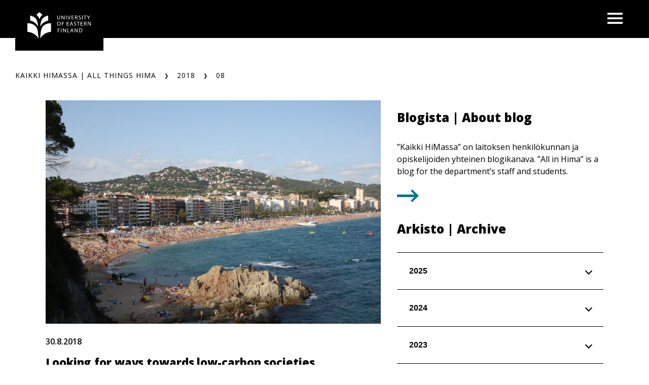

--- FILE ---
content_type: text/html; charset=UTF-8
request_url: https://blogs.uef.fi/kaikkihimassa/2018/08/
body_size: 13473
content:
<!DOCTYPE html>
<html lang="fi" class="no-js no-svg">
<head>
<meta charset="UTF-8">
<meta name="viewport" content="width=device-width, initial-scale=1">
<link rel="profile" href="http://gmpg.org/xfn/11">
<link rel="icon" href="https://blogs.uef.fi/kaikkihimassa/wp-content/themes/uef-default/favicon.ico" />
<script id="CookieConsent" src="https://policy.app.cookieinformation.com/uc.js" data-culture="FI" type="text/javascript"></script>
<meta name='robots' content='noindex, follow' />

	<!-- This site is optimized with the Yoast SEO plugin v26.7 - https://yoast.com/wordpress/plugins/seo/ -->
	<title>elokuu 2018 - Kaikki HiMassa | All things HiMa</title>
	<meta property="og:locale" content="fi_FI" />
	<meta property="og:type" content="website" />
	<meta property="og:title" content="elokuu 2018 - Kaikki HiMassa | All things HiMa" />
	<meta property="og:url" content="https://blogs.uef.fi/kaikkihimassa/2018/08/" />
	<meta property="og:site_name" content="Kaikki HiMassa | All things HiMa" />
	<meta name="twitter:card" content="summary_large_image" />
	<script type="application/ld+json" class="yoast-schema-graph">{"@context":"https://schema.org","@graph":[{"@type":"CollectionPage","@id":"https://blogs.uef.fi/kaikkihimassa/2018/08/","url":"https://blogs.uef.fi/kaikkihimassa/2018/08/","name":"elokuu 2018 - Kaikki HiMassa | All things HiMa","isPartOf":{"@id":"https://blogs.uef.fi/kaikkihimassa/#website"},"primaryImageOfPage":{"@id":"https://blogs.uef.fi/kaikkihimassa/2018/08/#primaryimage"},"image":{"@id":"https://blogs.uef.fi/kaikkihimassa/2018/08/#primaryimage"},"thumbnailUrl":"https://blogs.uef.fi/kaikkihimassa/wp-content/uploads/sites/71/2018/08/VilaDeMuls_opensource.jpg","breadcrumb":{"@id":"https://blogs.uef.fi/kaikkihimassa/2018/08/#breadcrumb"},"inLanguage":"fi"},{"@type":"ImageObject","inLanguage":"fi","@id":"https://blogs.uef.fi/kaikkihimassa/2018/08/#primaryimage","url":"https://blogs.uef.fi/kaikkihimassa/wp-content/uploads/sites/71/2018/08/VilaDeMuls_opensource.jpg","contentUrl":"https://blogs.uef.fi/kaikkihimassa/wp-content/uploads/sites/71/2018/08/VilaDeMuls_opensource.jpg","width":1920,"height":1280,"caption":"Lloret de Mar - one of the study sites during the pilot course held in Catalonia in 2017. https://pixabay.com/en/spain-costa-brava-lloret-de-mar-2464619/"},{"@type":"BreadcrumbList","@id":"https://blogs.uef.fi/kaikkihimassa/2018/08/#breadcrumb","itemListElement":[{"@type":"ListItem","position":1,"name":"Home","item":"https://blogs.uef.fi/kaikkihimassa/"},{"@type":"ListItem","position":2,"name":"Archives for elokuu 2018"}]},{"@type":"WebSite","@id":"https://blogs.uef.fi/kaikkihimassa/#website","url":"https://blogs.uef.fi/kaikkihimassa/","name":"Kaikki HiMassa | All things HiMa","description":"","potentialAction":[{"@type":"SearchAction","target":{"@type":"EntryPoint","urlTemplate":"https://blogs.uef.fi/kaikkihimassa/?s={search_term_string}"},"query-input":{"@type":"PropertyValueSpecification","valueRequired":true,"valueName":"search_term_string"}}],"inLanguage":"fi"}]}</script>
	<!-- / Yoast SEO plugin. -->


<link rel='dns-prefetch' href='//static.addtoany.com' />
<style id='wp-img-auto-sizes-contain-inline-css' type='text/css'>
img:is([sizes=auto i],[sizes^="auto," i]){contain-intrinsic-size:3000px 1500px}
/*# sourceURL=wp-img-auto-sizes-contain-inline-css */
</style>
<style id='wp-emoji-styles-inline-css' type='text/css'>

	img.wp-smiley, img.emoji {
		display: inline !important;
		border: none !important;
		box-shadow: none !important;
		height: 1em !important;
		width: 1em !important;
		margin: 0 0.07em !important;
		vertical-align: -0.1em !important;
		background: none !important;
		padding: 0 !important;
	}
/*# sourceURL=wp-emoji-styles-inline-css */
</style>
<style id='wp-block-library-inline-css' type='text/css'>
:root{--wp-block-synced-color:#7a00df;--wp-block-synced-color--rgb:122,0,223;--wp-bound-block-color:var(--wp-block-synced-color);--wp-editor-canvas-background:#ddd;--wp-admin-theme-color:#007cba;--wp-admin-theme-color--rgb:0,124,186;--wp-admin-theme-color-darker-10:#006ba1;--wp-admin-theme-color-darker-10--rgb:0,107,160.5;--wp-admin-theme-color-darker-20:#005a87;--wp-admin-theme-color-darker-20--rgb:0,90,135;--wp-admin-border-width-focus:2px}@media (min-resolution:192dpi){:root{--wp-admin-border-width-focus:1.5px}}.wp-element-button{cursor:pointer}:root .has-very-light-gray-background-color{background-color:#eee}:root .has-very-dark-gray-background-color{background-color:#313131}:root .has-very-light-gray-color{color:#eee}:root .has-very-dark-gray-color{color:#313131}:root .has-vivid-green-cyan-to-vivid-cyan-blue-gradient-background{background:linear-gradient(135deg,#00d084,#0693e3)}:root .has-purple-crush-gradient-background{background:linear-gradient(135deg,#34e2e4,#4721fb 50%,#ab1dfe)}:root .has-hazy-dawn-gradient-background{background:linear-gradient(135deg,#faaca8,#dad0ec)}:root .has-subdued-olive-gradient-background{background:linear-gradient(135deg,#fafae1,#67a671)}:root .has-atomic-cream-gradient-background{background:linear-gradient(135deg,#fdd79a,#004a59)}:root .has-nightshade-gradient-background{background:linear-gradient(135deg,#330968,#31cdcf)}:root .has-midnight-gradient-background{background:linear-gradient(135deg,#020381,#2874fc)}:root{--wp--preset--font-size--normal:16px;--wp--preset--font-size--huge:42px}.has-regular-font-size{font-size:1em}.has-larger-font-size{font-size:2.625em}.has-normal-font-size{font-size:var(--wp--preset--font-size--normal)}.has-huge-font-size{font-size:var(--wp--preset--font-size--huge)}.has-text-align-center{text-align:center}.has-text-align-left{text-align:left}.has-text-align-right{text-align:right}.has-fit-text{white-space:nowrap!important}#end-resizable-editor-section{display:none}.aligncenter{clear:both}.items-justified-left{justify-content:flex-start}.items-justified-center{justify-content:center}.items-justified-right{justify-content:flex-end}.items-justified-space-between{justify-content:space-between}.screen-reader-text{border:0;clip-path:inset(50%);height:1px;margin:-1px;overflow:hidden;padding:0;position:absolute;width:1px;word-wrap:normal!important}.screen-reader-text:focus{background-color:#ddd;clip-path:none;color:#444;display:block;font-size:1em;height:auto;left:5px;line-height:normal;padding:15px 23px 14px;text-decoration:none;top:5px;width:auto;z-index:100000}html :where(.has-border-color){border-style:solid}html :where([style*=border-top-color]){border-top-style:solid}html :where([style*=border-right-color]){border-right-style:solid}html :where([style*=border-bottom-color]){border-bottom-style:solid}html :where([style*=border-left-color]){border-left-style:solid}html :where([style*=border-width]){border-style:solid}html :where([style*=border-top-width]){border-top-style:solid}html :where([style*=border-right-width]){border-right-style:solid}html :where([style*=border-bottom-width]){border-bottom-style:solid}html :where([style*=border-left-width]){border-left-style:solid}html :where(img[class*=wp-image-]){height:auto;max-width:100%}:where(figure){margin:0 0 1em}html :where(.is-position-sticky){--wp-admin--admin-bar--position-offset:var(--wp-admin--admin-bar--height,0px)}@media screen and (max-width:600px){html :where(.is-position-sticky){--wp-admin--admin-bar--position-offset:0px}}

/*# sourceURL=wp-block-library-inline-css */
</style><style id='global-styles-inline-css' type='text/css'>
:root{--wp--preset--aspect-ratio--square: 1;--wp--preset--aspect-ratio--4-3: 4/3;--wp--preset--aspect-ratio--3-4: 3/4;--wp--preset--aspect-ratio--3-2: 3/2;--wp--preset--aspect-ratio--2-3: 2/3;--wp--preset--aspect-ratio--16-9: 16/9;--wp--preset--aspect-ratio--9-16: 9/16;--wp--preset--color--black: #000000;--wp--preset--color--cyan-bluish-gray: #abb8c3;--wp--preset--color--white: #ffffff;--wp--preset--color--pale-pink: #f78da7;--wp--preset--color--vivid-red: #cf2e2e;--wp--preset--color--luminous-vivid-orange: #ff6900;--wp--preset--color--luminous-vivid-amber: #fcb900;--wp--preset--color--light-green-cyan: #7bdcb5;--wp--preset--color--vivid-green-cyan: #00d084;--wp--preset--color--pale-cyan-blue: #8ed1fc;--wp--preset--color--vivid-cyan-blue: #0693e3;--wp--preset--color--vivid-purple: #9b51e0;--wp--preset--gradient--vivid-cyan-blue-to-vivid-purple: linear-gradient(135deg,rgb(6,147,227) 0%,rgb(155,81,224) 100%);--wp--preset--gradient--light-green-cyan-to-vivid-green-cyan: linear-gradient(135deg,rgb(122,220,180) 0%,rgb(0,208,130) 100%);--wp--preset--gradient--luminous-vivid-amber-to-luminous-vivid-orange: linear-gradient(135deg,rgb(252,185,0) 0%,rgb(255,105,0) 100%);--wp--preset--gradient--luminous-vivid-orange-to-vivid-red: linear-gradient(135deg,rgb(255,105,0) 0%,rgb(207,46,46) 100%);--wp--preset--gradient--very-light-gray-to-cyan-bluish-gray: linear-gradient(135deg,rgb(238,238,238) 0%,rgb(169,184,195) 100%);--wp--preset--gradient--cool-to-warm-spectrum: linear-gradient(135deg,rgb(74,234,220) 0%,rgb(151,120,209) 20%,rgb(207,42,186) 40%,rgb(238,44,130) 60%,rgb(251,105,98) 80%,rgb(254,248,76) 100%);--wp--preset--gradient--blush-light-purple: linear-gradient(135deg,rgb(255,206,236) 0%,rgb(152,150,240) 100%);--wp--preset--gradient--blush-bordeaux: linear-gradient(135deg,rgb(254,205,165) 0%,rgb(254,45,45) 50%,rgb(107,0,62) 100%);--wp--preset--gradient--luminous-dusk: linear-gradient(135deg,rgb(255,203,112) 0%,rgb(199,81,192) 50%,rgb(65,88,208) 100%);--wp--preset--gradient--pale-ocean: linear-gradient(135deg,rgb(255,245,203) 0%,rgb(182,227,212) 50%,rgb(51,167,181) 100%);--wp--preset--gradient--electric-grass: linear-gradient(135deg,rgb(202,248,128) 0%,rgb(113,206,126) 100%);--wp--preset--gradient--midnight: linear-gradient(135deg,rgb(2,3,129) 0%,rgb(40,116,252) 100%);--wp--preset--font-size--small: 13px;--wp--preset--font-size--medium: 20px;--wp--preset--font-size--large: 36px;--wp--preset--font-size--x-large: 42px;--wp--preset--spacing--20: 0.44rem;--wp--preset--spacing--30: 0.67rem;--wp--preset--spacing--40: 1rem;--wp--preset--spacing--50: 1.5rem;--wp--preset--spacing--60: 2.25rem;--wp--preset--spacing--70: 3.38rem;--wp--preset--spacing--80: 5.06rem;--wp--preset--shadow--natural: 6px 6px 9px rgba(0, 0, 0, 0.2);--wp--preset--shadow--deep: 12px 12px 50px rgba(0, 0, 0, 0.4);--wp--preset--shadow--sharp: 6px 6px 0px rgba(0, 0, 0, 0.2);--wp--preset--shadow--outlined: 6px 6px 0px -3px rgb(255, 255, 255), 6px 6px rgb(0, 0, 0);--wp--preset--shadow--crisp: 6px 6px 0px rgb(0, 0, 0);}:root { --wp--style--global--content-size: 810px;--wp--style--global--wide-size: 1000px; }:where(body) { margin: 0; }.wp-site-blocks > .alignleft { float: left; margin-right: 2em; }.wp-site-blocks > .alignright { float: right; margin-left: 2em; }.wp-site-blocks > .aligncenter { justify-content: center; margin-left: auto; margin-right: auto; }:where(.is-layout-flex){gap: 0.5em;}:where(.is-layout-grid){gap: 0.5em;}.is-layout-flow > .alignleft{float: left;margin-inline-start: 0;margin-inline-end: 2em;}.is-layout-flow > .alignright{float: right;margin-inline-start: 2em;margin-inline-end: 0;}.is-layout-flow > .aligncenter{margin-left: auto !important;margin-right: auto !important;}.is-layout-constrained > .alignleft{float: left;margin-inline-start: 0;margin-inline-end: 2em;}.is-layout-constrained > .alignright{float: right;margin-inline-start: 2em;margin-inline-end: 0;}.is-layout-constrained > .aligncenter{margin-left: auto !important;margin-right: auto !important;}.is-layout-constrained > :where(:not(.alignleft):not(.alignright):not(.alignfull)){max-width: var(--wp--style--global--content-size);margin-left: auto !important;margin-right: auto !important;}.is-layout-constrained > .alignwide{max-width: var(--wp--style--global--wide-size);}body .is-layout-flex{display: flex;}.is-layout-flex{flex-wrap: wrap;align-items: center;}.is-layout-flex > :is(*, div){margin: 0;}body .is-layout-grid{display: grid;}.is-layout-grid > :is(*, div){margin: 0;}body{padding-top: 0px;padding-right: 0px;padding-bottom: 0px;padding-left: 0px;}a:where(:not(.wp-element-button)){text-decoration: underline;}:root :where(.wp-element-button, .wp-block-button__link){background-color: #32373c;border-width: 0;color: #fff;font-family: inherit;font-size: inherit;font-style: inherit;font-weight: inherit;letter-spacing: inherit;line-height: inherit;padding-top: calc(0.667em + 2px);padding-right: calc(1.333em + 2px);padding-bottom: calc(0.667em + 2px);padding-left: calc(1.333em + 2px);text-decoration: none;text-transform: inherit;}.has-black-color{color: var(--wp--preset--color--black) !important;}.has-cyan-bluish-gray-color{color: var(--wp--preset--color--cyan-bluish-gray) !important;}.has-white-color{color: var(--wp--preset--color--white) !important;}.has-pale-pink-color{color: var(--wp--preset--color--pale-pink) !important;}.has-vivid-red-color{color: var(--wp--preset--color--vivid-red) !important;}.has-luminous-vivid-orange-color{color: var(--wp--preset--color--luminous-vivid-orange) !important;}.has-luminous-vivid-amber-color{color: var(--wp--preset--color--luminous-vivid-amber) !important;}.has-light-green-cyan-color{color: var(--wp--preset--color--light-green-cyan) !important;}.has-vivid-green-cyan-color{color: var(--wp--preset--color--vivid-green-cyan) !important;}.has-pale-cyan-blue-color{color: var(--wp--preset--color--pale-cyan-blue) !important;}.has-vivid-cyan-blue-color{color: var(--wp--preset--color--vivid-cyan-blue) !important;}.has-vivid-purple-color{color: var(--wp--preset--color--vivid-purple) !important;}.has-black-background-color{background-color: var(--wp--preset--color--black) !important;}.has-cyan-bluish-gray-background-color{background-color: var(--wp--preset--color--cyan-bluish-gray) !important;}.has-white-background-color{background-color: var(--wp--preset--color--white) !important;}.has-pale-pink-background-color{background-color: var(--wp--preset--color--pale-pink) !important;}.has-vivid-red-background-color{background-color: var(--wp--preset--color--vivid-red) !important;}.has-luminous-vivid-orange-background-color{background-color: var(--wp--preset--color--luminous-vivid-orange) !important;}.has-luminous-vivid-amber-background-color{background-color: var(--wp--preset--color--luminous-vivid-amber) !important;}.has-light-green-cyan-background-color{background-color: var(--wp--preset--color--light-green-cyan) !important;}.has-vivid-green-cyan-background-color{background-color: var(--wp--preset--color--vivid-green-cyan) !important;}.has-pale-cyan-blue-background-color{background-color: var(--wp--preset--color--pale-cyan-blue) !important;}.has-vivid-cyan-blue-background-color{background-color: var(--wp--preset--color--vivid-cyan-blue) !important;}.has-vivid-purple-background-color{background-color: var(--wp--preset--color--vivid-purple) !important;}.has-black-border-color{border-color: var(--wp--preset--color--black) !important;}.has-cyan-bluish-gray-border-color{border-color: var(--wp--preset--color--cyan-bluish-gray) !important;}.has-white-border-color{border-color: var(--wp--preset--color--white) !important;}.has-pale-pink-border-color{border-color: var(--wp--preset--color--pale-pink) !important;}.has-vivid-red-border-color{border-color: var(--wp--preset--color--vivid-red) !important;}.has-luminous-vivid-orange-border-color{border-color: var(--wp--preset--color--luminous-vivid-orange) !important;}.has-luminous-vivid-amber-border-color{border-color: var(--wp--preset--color--luminous-vivid-amber) !important;}.has-light-green-cyan-border-color{border-color: var(--wp--preset--color--light-green-cyan) !important;}.has-vivid-green-cyan-border-color{border-color: var(--wp--preset--color--vivid-green-cyan) !important;}.has-pale-cyan-blue-border-color{border-color: var(--wp--preset--color--pale-cyan-blue) !important;}.has-vivid-cyan-blue-border-color{border-color: var(--wp--preset--color--vivid-cyan-blue) !important;}.has-vivid-purple-border-color{border-color: var(--wp--preset--color--vivid-purple) !important;}.has-vivid-cyan-blue-to-vivid-purple-gradient-background{background: var(--wp--preset--gradient--vivid-cyan-blue-to-vivid-purple) !important;}.has-light-green-cyan-to-vivid-green-cyan-gradient-background{background: var(--wp--preset--gradient--light-green-cyan-to-vivid-green-cyan) !important;}.has-luminous-vivid-amber-to-luminous-vivid-orange-gradient-background{background: var(--wp--preset--gradient--luminous-vivid-amber-to-luminous-vivid-orange) !important;}.has-luminous-vivid-orange-to-vivid-red-gradient-background{background: var(--wp--preset--gradient--luminous-vivid-orange-to-vivid-red) !important;}.has-very-light-gray-to-cyan-bluish-gray-gradient-background{background: var(--wp--preset--gradient--very-light-gray-to-cyan-bluish-gray) !important;}.has-cool-to-warm-spectrum-gradient-background{background: var(--wp--preset--gradient--cool-to-warm-spectrum) !important;}.has-blush-light-purple-gradient-background{background: var(--wp--preset--gradient--blush-light-purple) !important;}.has-blush-bordeaux-gradient-background{background: var(--wp--preset--gradient--blush-bordeaux) !important;}.has-luminous-dusk-gradient-background{background: var(--wp--preset--gradient--luminous-dusk) !important;}.has-pale-ocean-gradient-background{background: var(--wp--preset--gradient--pale-ocean) !important;}.has-electric-grass-gradient-background{background: var(--wp--preset--gradient--electric-grass) !important;}.has-midnight-gradient-background{background: var(--wp--preset--gradient--midnight) !important;}.has-small-font-size{font-size: var(--wp--preset--font-size--small) !important;}.has-medium-font-size{font-size: var(--wp--preset--font-size--medium) !important;}.has-large-font-size{font-size: var(--wp--preset--font-size--large) !important;}.has-x-large-font-size{font-size: var(--wp--preset--font-size--x-large) !important;}
/*# sourceURL=global-styles-inline-css */
</style>

<link rel='stylesheet' id='tablepress-default-css' href='https://blogs.uef.fi/kaikkihimassa/wp-content/plugins/tablepress/css/build/default.css?ver=3.2.6' type='text/css' media='all' />
<link rel='stylesheet' id='addtoany-css' href='https://blogs.uef.fi/kaikkihimassa/wp-content/plugins/add-to-any/addtoany.min.css?ver=1.16' type='text/css' media='all' />
<link rel='stylesheet' id='css_custom-css' href='https://blogs.uef.fi/kaikkihimassa/wp-content/themes/uef-default/css/app.css?ver=20251005' type='text/css' media='all' />
<script type="text/javascript" id="addtoany-core-js-before">
/* <![CDATA[ */
window.a2a_config=window.a2a_config||{};a2a_config.callbacks=[];a2a_config.overlays=[];a2a_config.templates={};a2a_localize = {
	Share: "Share",
	Save: "Save",
	Subscribe: "Subscribe",
	Email: "Email",
	Bookmark: "Bookmark",
	ShowAll: "Show all",
	ShowLess: "Show less",
	FindServices: "Find service(s)",
	FindAnyServiceToAddTo: "Instantly find any service to add to",
	PoweredBy: "Powered by",
	ShareViaEmail: "Share via email",
	SubscribeViaEmail: "Subscribe via email",
	BookmarkInYourBrowser: "Bookmark in your browser",
	BookmarkInstructions: "Press Ctrl+D or \u2318+D to bookmark this page",
	AddToYourFavorites: "Add to your favorites",
	SendFromWebOrProgram: "Send from any email address or email program",
	EmailProgram: "Email program",
	More: "More&#8230;",
	ThanksForSharing: "Thanks for sharing!",
	ThanksForFollowing: "Thanks for following!"
};


//# sourceURL=addtoany-core-js-before
/* ]]> */
</script>
<script type="text/javascript" defer src="https://static.addtoany.com/menu/page.js" id="addtoany-core-js"></script>
<script type="text/javascript" src="https://blogs.uef.fi/kaikkihimassa/wp-includes/js/jquery/jquery.min.js?ver=3.7.1" id="jquery-core-js"></script>
<script type="text/javascript" src="https://blogs.uef.fi/kaikkihimassa/wp-includes/js/jquery/jquery-migrate.min.js?ver=3.4.1" id="jquery-migrate-js"></script>
<script type="text/javascript" defer src="https://blogs.uef.fi/kaikkihimassa/wp-content/plugins/add-to-any/addtoany.min.js?ver=1.1" id="addtoany-jquery-js"></script>
<link rel="https://api.w.org/" href="https://blogs.uef.fi/kaikkihimassa/wp-json/" /><link rel="EditURI" type="application/rsd+xml" title="RSD" href="https://blogs.uef.fi/kaikkihimassa/xmlrpc.php?rsd" />
<meta name="generator" content="WordPress 6.9" />
</head>

<body data-theme="default" class="archive date wp-theme-uef-default" >
<div id="page" class="site">
	<a class="skip-link screen-reader-text" href="#content">Siirry sisältöön</a>
	<header id="masthead" class="header site-header">
		<div class="header-container">
			<div class="header-container-brand">
				<a href="https://blogs.uef.fi/kaikkihimassa" class="link-reset" aria-label="Kaikki HiMassa | All things HiMa frontpage">
					<img src="https://blogs.uef.fi/kaikkihimassa/wp-content/themes/uef-default/assets/base-uef-logo.svg" alt="uef-logo">
				</a>
			</div>
			<div class="header-container-menu">
				<!-- language switcher -->
				
				<!-- main menu -->
									<div class="navigation-container">
						<button class="button-toggle nav-toggler" aria-expanded="false">
							<span class="icon-menu"><svg width="40" height="29" viewBox="0 0 40 29" xmlns="http://www.w3.org/2000/svg"><g stroke="none" stroke-width="1" fill="currentColor" fill-rule="evenodd"><g transform="translate(-1380 -28)" fill="currentColor"><g transform="translate(1120)"><g><g><g transform="translate(260 28)"><path d="M0 0h40v5H0zm0 12h40v5H0zm0 12h40v5H0z"/></g></g></g></g></g></g></svg><span class="visually-hidden">Open menu</span></span>
							<span class="icon-close"><svg width="19" height="19" viewBox="0 0 19 19" xmlns="http://www.w3.org/2000/svg"><title>Combined Shape</title><g stroke="none" stroke-width="1" fill="none" fill-rule="evenodd"><g transform="translate(-341 -32)" fill="currentColor"><g transform="translate(325 20)"><g transform="translate(16 12)"><path d="M16.863 0L19 2.137 11.637 9.5 19 16.863 16.863 19 9.5 11.637 2.137 19 0 16.863 7.363 9.5 0 2.137 2.137 0 9.5 7.363 16.863 0z"/></g></g></g></g></svg><span class="visually-hidden">Close menu</span></span>
						</button>
						<div class="nav-menu">
							<ul id="menu-ylapalkki" class="nav-menu-container"><li id="menu-item-109" class="menu-item menu-item-type-post_type menu-item-object-page menu-item-109"><a href="https://blogs.uef.fi/kaikkihimassa/tietoa-blogista/"><div class="menu-item-wrapper"><span class="menu-item-link-text">Blogista |  About blog</span><span class="arrow"><svg width="24" height="20" viewBox="0 0 24 20" xmlns="http://www.w3.org/2000/svg">
    <path d="m13.75.897 9.422 9.067-9.423 9.068-2.198-2.116 5.34-5.138H0V8.15h16.89l-5.34-5.138z" fill="currentColor" fill-rule="nonzero"/>
</svg>
</span></div></a><button class="sub-menu-toggler" aria-expanded="false"><span class="plus"><svg width="24" height="25" viewBox="0 0 24 25" xmlns="http://www.w3.org/2000/svg">
    <g fill="currentColor" fill-rule="evenodd">
        <path d="M.3 10.781H23.79v3.064H.3z"/>
        <path d="M13.576.567V24.06h-3.063V.567z"/>
    </g>
</svg>
<span class="visually-hidden">Open next menu level</span></span><span class="minus"><svg width="24" height="25" viewBox="0 0 24 25" xmlns="http://www.w3.org/2000/svg">
    <path d="M.3 10.657h23v3.013H.3z" fill="currentColor" fill-rule="evenodd"/>
</svg>
<span class="visually-hidden">Close menu level</span></span></button></li>
<ul class="list-reset custom-links"><li class="menu-item"><a class="custom-link" target="" href="https://www.uef.fi/fi/yksikko/historia-ja-maantieteiden-laitos">UEF Historia- ja maantieteiden laitos </a></li></ul></ul>							<div class="social-media-container">
								<span hidden='true'>Sosiaalisen median profiilit</span>

<ul class="list-reset some-list">
                    <li class="some-list__item">
                    <a href="https://fi-fi.facebook.com/It%C3%A4-Suomen-yliopisto-Historia-ja-maantieteiden-laitos-141684072544857/" class="some-list__link link-reset hover-scale-down" aria-label="Open facebook">
                        <svg width="44" height="44" viewBox="0 0 42 42" xmlns="http://www.w3.org/2000/svg"><g stroke="none" stroke-width="1" fill="currentColor" fill-rule="evenodd"><g transform="translate(-640 -989)"><g transform="translate(640 989)"><path d="M20.577 3.365c-9.957 0-18.058 8.101-18.058 18.058 0 9.958 8.101 18.057 18.058 18.057 9.956 0 18.057-8.1 18.057-18.057 0-9.957-8.1-18.058-18.057-18.058M0 21.423C0 10.078 9.23.847 20.577.847c11.346 0 20.577 9.231 20.577 20.576 0 11.346-9.231 20.576-20.577 20.576C9.23 42 0 32.77 0 21.423z"/><path d="M17.572 33V22.436H14V17.77h3.572v-1.816c0-3.133 2.463-5.955 5.488-5.955H27v4.662h-3.94c-.434 0-.937.501-.937 1.253v1.856H27v4.665h-4.877V33h-4.55z"/></g></g></g></svg>                    </a>
                </li>
                            <li class="some-list__item">
                    <a href="https://twitter.com/UEFGeoHistory" class="some-list__link link-reset hover-scale-down" aria-label="Open twitter">
                        <?xml version="1.0" encoding="UTF-8"?><svg xmlns="http://www.w3.org/2000/svg" width="44" height="44" viewBox="0 0 16.33 16.33"><g fill="currentColor"><path class="cls-1" d="m8.17,16.33C3.66,16.33,0,12.67,0,8.17S3.66,0,8.17,0s8.17,3.66,8.17,8.17-3.66,8.17-8.17,8.17Zm0-15.33c-3.95,0-7.17,3.22-7.17,7.17s3.22,7.17,7.17,7.17,7.17-3.21,7.17-7.17S12.12,1,8.17,1Z"/><path class="cls-1" d="m8.9,7.56l2.89-3.36h-.68l-2.51,2.91-2-2.91h-2.31l3.03,4.41-3.03,3.52h.68l2.65-3.08,2.11,3.08h2.31l-3.14-4.57h0Zm-.94,1.09l-.31-.44-2.44-3.49h1.05l1.97,2.82.31.44,2.56,3.66h-1.05l-2.09-2.99h0Z"/></g></svg>                    </a>
                </li>
            </ul>							</div>
													</div>
					</div>
							</div>
		</div>
	</header>
		<div class="hero " role="banner">
		
			</div>

	<div class="site-content-container">
		<div id="content" class="site-content">
		<nav aria-label="Murupolku"><ul id="breadcrumb" class="breadcrumb"><li class="breadcrumb-item item-home"><a class="breadcrumb-link breadcrumb-home" href="https://blogs.uef.fi/kaikkihimassa" title="Kaikki HiMassa | All things HiMa" aria-label="Kaikki HiMassa | All things HiMa">Kaikki HiMassa | All things HiMa</a></li><li class="breadcrumb-item item-year item-year-2018" aria-label=""><div class="breadcrumb-wrapper"><a class="breadcrumb-year breadcrumb-year-2018" href="https://blogs.uef.fi/kaikkihimassa/2018/" title="2018">2018</a></div></li><li class="breadcrumb-item item-month item-month-08" aria-label=""><div class="breadcrumb-wrapper"><span class="breadcrumb-month breadcrumb-month-08" title="08">08</span></div></li></ol></nav>
<div class="container two-col page">
	<div id="primary" class="content-area">
		<main id="main" class="site-main">

			<a href="https://blogs.uef.fi/kaikkihimassa/2018/08/30/looking-for-ways-towards-low-carbon-societies/" id="post-235" class="post-teaser hover-scale-down post-235 post type-post status-publish format-standard has-post-thumbnail hentry category-anssi-huoponen category-minna-tanskanen category-noora-ramo category-paula-inkeroinen tag-erasmus tag-higher-education tag-intensive-course tag-low-carbon">

	<header class="entry-header">
		<img width="837" height="558" src="https://blogs.uef.fi/kaikkihimassa/wp-content/uploads/sites/71/2018/08/VilaDeMuls_opensource.jpg" class="attachment-page-thumbnail size-page-thumbnail wp-post-image" alt="Landscape over a beach, town and hill side by side." decoding="async" fetchpriority="high" srcset="https://blogs.uef.fi/kaikkihimassa/wp-content/uploads/sites/71/2018/08/VilaDeMuls_opensource.jpg 1920w, https://blogs.uef.fi/kaikkihimassa/wp-content/uploads/sites/71/2018/08/VilaDeMuls_opensource-300x200.jpg 300w, https://blogs.uef.fi/kaikkihimassa/wp-content/uploads/sites/71/2018/08/VilaDeMuls_opensource-768x512.jpg 768w, https://blogs.uef.fi/kaikkihimassa/wp-content/uploads/sites/71/2018/08/VilaDeMuls_opensource-1024x683.jpg 1024w" sizes="(max-width: 837px) 100vw, 837px" />					<div class="entry-meta">
				30.8.2018			</div>
		
		<h2 class="entry-title">Looking for ways towards low-carbon societies</h2>	</header><!-- .entry-header -->

	<div class="entry-summary">
		<p>”The European Commission is looking for cost-efficient ways to make the European economy more climate-friendly and less energy-consuming.&#8221; It all started with our idea of hopping on a European Commission&#8217;s roadmap to low carbon economy. Along with Erasmus+ Strategic Partnerships program we had a chance to wrap up a project which would harness us, our [&hellip;]</p>
<div class="link hover-scale-down link-info-type"><svg
        width="43" height="25"
        viewBox="0 0 43 25"
        xmlns="http://www.w3.org/2000/svg">
    <path
        d="M30.027 0 43 12.5 30.027 25 27 22.083 34.351 15H0v-5h34.351L27 2.917z"
        fill="currentColor"
        fill-rule="evenodd"/>
</svg></div>	</div><!-- .entry-summary -->

</a><!-- #post-235 --><a href="https://blogs.uef.fi/kaikkihimassa/2018/08/14/tulevaisuuden-toivot/" id="post-225" class="post-teaser hover-scale-down post-225 post type-post status-publish format-standard has-post-thumbnail hentry category-laura-pekkola tag-ekososiaalinen-sivistys tag-kestava-kehitys tag-ymparistokansalaisuus tag-ymparistopolitiikka">

	<header class="entry-header">
		<img width="837" height="558" src="https://blogs.uef.fi/kaikkihimassa/wp-content/uploads/sites/71/2018/08/Tulevaisuuden_toivot_blogi.jpg" class="attachment-page-thumbnail size-page-thumbnail wp-post-image" alt="Children running in a sunny forest." decoding="async" srcset="https://blogs.uef.fi/kaikkihimassa/wp-content/uploads/sites/71/2018/08/Tulevaisuuden_toivot_blogi.jpg 1500w, https://blogs.uef.fi/kaikkihimassa/wp-content/uploads/sites/71/2018/08/Tulevaisuuden_toivot_blogi-300x200.jpg 300w, https://blogs.uef.fi/kaikkihimassa/wp-content/uploads/sites/71/2018/08/Tulevaisuuden_toivot_blogi-768x512.jpg 768w, https://blogs.uef.fi/kaikkihimassa/wp-content/uploads/sites/71/2018/08/Tulevaisuuden_toivot_blogi-1024x683.jpg 1024w" sizes="(max-width: 837px) 100vw, 837px" />					<div class="entry-meta">
				14.8.2018			</div>
		
		<h2 class="entry-title">Tulevaisuuden toivot</h2>	</header><!-- .entry-header -->

	<div class="entry-summary">
		<p>Historia- ja maantieteiden laitos on mukana strategisen tutkimusneuvoston rahoittamassa ALL-YOUTH-tutkimushankkeessa. Hanke kehittää klinikkaoppimista, jossa yliopisto-opiskelijat integroidaan toimimaan yhdessä erilaisten toimijaverkostojen kanssa ja tuottamaan tietoa nuorille tärkeistä ja ajankohtaisista aiheista. Ihminen ja ympäristö -kurssilla vapaaehtoiset opiskelijat saivat mahdollisuuden kirjoittaa blogikirjoituksen ajankohtaisista ympäristöaiheista. Opiskelija Laura Pekkolan teksti &#8221;Tulevaisuuden toivot&#8221; on osa kurssia. Nuorten tukeminen aktiiviseen kansalaisuuteen, tiedon [&hellip;]</p>
<div class="link hover-scale-down link-info-type"><svg
        width="43" height="25"
        viewBox="0 0 43 25"
        xmlns="http://www.w3.org/2000/svg">
    <path
        d="M30.027 0 43 12.5 30.027 25 27 22.083 34.351 15H0v-5h34.351L27 2.917z"
        fill="currentColor"
        fill-rule="evenodd"/>
</svg></div>	</div><!-- .entry-summary -->

</a><!-- #post-225 -->
		</main><!-- #main -->
	</div><!-- #primary -->
	
<aside id="secondary" class="widget-area sidebar" aria-label="Blog Sidebar">
		<section id="block-2" class="widget widget_block">	<div class="widget_about_site">
	<h2 class="widget-title">Blogista | About blog</h2>
	<p class="textwidget">”Kaikki HiMassa” on laitoksen henkilökunnan ja opiskelijoiden yhteinen blogikanava. ”All in Hima” is a blog for the department’s staff and students.</p>
					<a href="https://blogs.uef.fi/kaikkihimassa/tietoa-blogista/" class="link hover-scale-down link-info-type" aria-label="'">
			<svg
				width="43" height="25"
				viewBox="0 0 43 25"
				xmlns="http://www.w3.org/2000/svg">
			<path
				d="M30.027 0 43 12.5 30.027 25 27 22.083 34.351 15H0v-5h34.351L27 2.917z"
				fill="currentColor"
				fill-rule="evenodd"/>
			</svg>
		</a>
			</div>
</section><section id="block-3" class="widget widget_block">
	<!-- content of the widget -->
	<h2 class="widget-title"> Arkisto | Archive</h2>
	<ol class="archive"><li class="year accordion-js"><button class="button-reset accordion__button" aria-controls="content-2025" aria-expanded="false" id="accordion-control-2025"><span>2025</span></button><ol class="monthlist accordion__content" role="region" aria-labelledby="accordion-control-2025" aria-hidden="true" id="content-2025"><li class="month"><a href="https://blogs.uef.fi/kaikkihimassa/2025/05/">Toukokuu</a></li><li class="month"><a href="https://blogs.uef.fi/kaikkihimassa/2025/06/">Kesäkuu</a></li></ol></li><li class="year accordion-js"><button class="button-reset accordion__button" aria-controls="content-2024" aria-expanded="false" id="accordion-control-2024"><span>2024</span></button><ol class="monthlist accordion__content" role="region" aria-labelledby="accordion-control-2024" aria-hidden="true" id="content-2024"><li class="month"><a href="https://blogs.uef.fi/kaikkihimassa/2024/03/">Maaliskuu</a></li><li class="month"><a href="https://blogs.uef.fi/kaikkihimassa/2024/08/">Elokuu</a></li><li class="month"><a href="https://blogs.uef.fi/kaikkihimassa/2024/09/">Syyskuu</a></li><li class="month"><a href="https://blogs.uef.fi/kaikkihimassa/2024/10/">Lokakuu</a></li></ol></li><li class="year accordion-js"><button class="button-reset accordion__button" aria-controls="content-2023" aria-expanded="false" id="accordion-control-2023"><span>2023</span></button><ol class="monthlist accordion__content" role="region" aria-labelledby="accordion-control-2023" aria-hidden="true" id="content-2023"><li class="month"><a href="https://blogs.uef.fi/kaikkihimassa/2023/03/">Maaliskuu</a></li><li class="month"><a href="https://blogs.uef.fi/kaikkihimassa/2023/05/">Toukokuu</a></li><li class="month"><a href="https://blogs.uef.fi/kaikkihimassa/2023/06/">Kesäkuu</a></li><li class="month"><a href="https://blogs.uef.fi/kaikkihimassa/2023/10/">Lokakuu</a></li></ol></li><li class="year accordion-js"><button class="button-reset accordion__button" aria-controls="content-2022" aria-expanded="false" id="accordion-control-2022"><span>2022</span></button><ol class="monthlist accordion__content" role="region" aria-labelledby="accordion-control-2022" aria-hidden="true" id="content-2022"><li class="month"><a href="https://blogs.uef.fi/kaikkihimassa/2022/03/">Maaliskuu</a></li></ol></li><li class="year accordion-js"><button class="button-reset accordion__button" aria-controls="content-2021" aria-expanded="false" id="accordion-control-2021"><span>2021</span></button><ol class="monthlist accordion__content" role="region" aria-labelledby="accordion-control-2021" aria-hidden="true" id="content-2021"><li class="month"><a href="https://blogs.uef.fi/kaikkihimassa/2021/05/">Toukokuu</a></li><li class="month"><a href="https://blogs.uef.fi/kaikkihimassa/2021/08/">Elokuu</a></li></ol></li><li class="year accordion-js"><button class="button-reset accordion__button" aria-controls="content-2020" aria-expanded="false" id="accordion-control-2020"><span>2020</span></button><ol class="monthlist accordion__content" role="region" aria-labelledby="accordion-control-2020" aria-hidden="true" id="content-2020"><li class="month"><a href="https://blogs.uef.fi/kaikkihimassa/2020/03/">Maaliskuu</a></li><li class="month"><a href="https://blogs.uef.fi/kaikkihimassa/2020/04/">Huhtikuu</a></li><li class="month"><a href="https://blogs.uef.fi/kaikkihimassa/2020/05/">Toukokuu</a></li><li class="month"><a href="https://blogs.uef.fi/kaikkihimassa/2020/06/">Kesäkuu</a></li><li class="month"><a href="https://blogs.uef.fi/kaikkihimassa/2020/12/">Joulukuu</a></li></ol></li><li class="year accordion-js"><button class="button-reset accordion__button" aria-controls="content-2019" aria-expanded="false" id="accordion-control-2019"><span>2019</span></button><ol class="monthlist accordion__content" role="region" aria-labelledby="accordion-control-2019" aria-hidden="true" id="content-2019"><li class="month"><a href="https://blogs.uef.fi/kaikkihimassa/2019/03/">Maaliskuu</a></li><li class="month"><a href="https://blogs.uef.fi/kaikkihimassa/2019/05/">Toukokuu</a></li><li class="month"><a href="https://blogs.uef.fi/kaikkihimassa/2019/06/">Kesäkuu</a></li><li class="month"><a href="https://blogs.uef.fi/kaikkihimassa/2019/10/">Lokakuu</a></li><li class="month"><a href="https://blogs.uef.fi/kaikkihimassa/2019/11/">Marraskuu</a></li></ol></li><li class="year accordion-js"><button class="button-reset accordion__button" aria-controls="content-2018" aria-expanded="false" id="accordion-control-2018"><span>2018</span></button><ol class="monthlist accordion__content" role="region" aria-labelledby="accordion-control-2018" aria-hidden="true" id="content-2018"><li class="month"><a href="https://blogs.uef.fi/kaikkihimassa/2018/06/">Kesäkuu</a></li><li class="month"><a href="https://blogs.uef.fi/kaikkihimassa/2018/07/">Heinäkuu</a></li><li class="month"><a href="https://blogs.uef.fi/kaikkihimassa/2018/08/">Elokuu</a></li><li class="month"><a href="https://blogs.uef.fi/kaikkihimassa/2018/09/">Syyskuu</a></li><li class="month"><a href="https://blogs.uef.fi/kaikkihimassa/2018/10/">Lokakuu</a></li><li class="month"><a href="https://blogs.uef.fi/kaikkihimassa/2018/11/">Marraskuu</a></li><li class="month"><a href="https://blogs.uef.fi/kaikkihimassa/2018/12/">Joulukuu</a></li></ol></li></ol>

</section><section id="block-4" class="widget widget_block">		<div class="widget_most_popular">
		<h2 class="widget-title"> Luetuimmat artikkelit</h2>
		<ul class="list-reset">
							<li>
				<article id="post-1126" class="post-short-teaser post-1126 post type-post status-publish format-standard hentry category-kati-parppei tag-dark-tourism tag-historia tag-historiapolitiikka tag-iso-britannia tag-muistaminen tag-muistomerkki tag-skotlanti tag-sotamatkailu tag-synkka-matkailu tag-taistelu">

	<header class="entry-header">
					<div class="entry-meta">
				17.5.2023			</div>
		
		<h3 class="entry-title"><a href="https://blogs.uef.fi/kaikkihimassa/2023/05/17/cullodenin-taistelupaikka-muistamisen-ja-mustan-matkailun-murroskohdassa/" rel="bookmark">Cullodenin taistelupaikka muistamisen ja ”mustan matkailun” murroskohdassa</a></h3>	</header><!-- .entry-header -->

</article><!-- #post-1126 -->				</li>
							<li>
				<article id="post-1230" class="post-short-teaser post-1230 post type-post status-publish format-standard hentry category-antti-harkonen tag-historia tag-historiapolitiikka tag-israel tag-kartat tag-konfliktit tag-palestiina tag-propaganda">

	<header class="entry-header">
					<div class="entry-meta">
				24.10.2023			</div>
		
		<h3 class="entry-title"><a href="https://blogs.uef.fi/kaikkihimassa/2023/10/24/pyhaa-maata-kartoilla/" rel="bookmark">Pyhää maata kartoilla</a></h3>	</header><!-- .entry-header -->

</article><!-- #post-1230 -->				</li>
							<li>
				<article id="post-600" class="post-short-teaser post-600 post type-post status-publish format-standard has-post-thumbnail hentry category-jenni-merovuo tag-epidemiat tag-historia tag-korona tag-liikkumisrajoitukset tag-poikkeustila tag-rajakontrolli">

	<header class="entry-header">
					<div class="entry-meta">
				23.3.2020			</div>
		
		<h3 class="entry-title"><a href="https://blogs.uef.fi/kaikkihimassa/2020/03/23/epidemiat-ajoivat-rajasulkuihin-1700-luvulla-tarkeinta-oli-etaisyyden-pitaminen/" rel="bookmark">Epidemiat ajoivat rajasulkuihin 1700-luvulla – tärkeintä oli etäisyyden pitäminen</a></h3>	</header><!-- .entry-header -->

</article><!-- #post-600 -->				</li>
							<li>
				<article id="post-1088" class="post-short-teaser post-1088 post type-post status-publish format-standard hentry category-eerika-albrecht category-uncategorized">

	<header class="entry-header">
					<div class="entry-meta">
				7.3.2023			</div>
		
		<h3 class="entry-title"><a href="https://blogs.uef.fi/kaikkihimassa/2023/03/07/mita-tapahtuu-turvetuotantoalueelle-turpeennoston-paatyttya-jatkokayttomuodon-valinnassa-painottuvat-taloudelliset-kannustimet-ja-vapaaehtoisuus/" rel="bookmark">Mitä tapahtuu turvetuotantoalueelle turpeennoston päätyttyä? Jatkokäyttömuodon valinnassa painottuvat taloudelliset kannustimet ja vapaaehtoisuus</a></h3>	</header><!-- .entry-header -->

</article><!-- #post-1088 -->				</li>
							<li>
				<article id="post-1065" class="post-short-teaser post-1065 post type-post status-publish format-standard hentry category-anna-maija-tuunainen category-eerika-albrecht category-johanna-leino category-lasse-peltonen tag-energia tag-ilmasto tag-ohjauskeinot tag-turve tag-ymparistopolitiikka">

	<header class="entry-header">
					<div class="entry-meta">
				28.3.2022			</div>
		
		<h3 class="entry-title"><a href="https://blogs.uef.fi/kaikkihimassa/2022/03/28/kokemukset-turvealan-siirtymasta-tulee-huomioida-osana-turvetuotantoalueiden-jalkikayton-ohjausta/" rel="bookmark">Kokemukset turvealan siirtymästä tulee huomioida osana turvetuotantoalueiden jälkikäytön ohjausta</a></h3>	</header><!-- .entry-header -->

</article><!-- #post-1065 -->				</li>
					</ul>
		</div>
	

</section><section id="block-5" class="widget widget_block"><div class="widget_tag_cloud">
	<h2 class="widget-title">Avainsanat | Tags</h2>
<a href="https://blogs.uef.fi/kaikkihimassa/tag/dark-tourism/" class="tag-cloud-link tag-link-172 tag-link-position-1" style="font-size: 1rem;">dark tourism</a>
<a href="https://blogs.uef.fi/kaikkihimassa/tag/ekososiaalinen-sivistys/" class="tag-cloud-link tag-link-33 tag-link-position-2" style="font-size: 1rem;">ekososiaalinen sivistys</a>
<a href="https://blogs.uef.fi/kaikkihimassa/tag/energia/" class="tag-cloud-link tag-link-275 tag-link-position-3" style="font-size: 1rem;">energia</a>
<a href="https://blogs.uef.fi/kaikkihimassa/tag/epidemiat/" class="tag-cloud-link tag-link-156 tag-link-position-4" style="font-size: 1rem;">epidemiat</a>
<a href="https://blogs.uef.fi/kaikkihimassa/tag/erasmus/" class="tag-cloud-link tag-link-49 tag-link-position-5" style="font-size: 1rem;">Erasmus+</a>
<a href="https://blogs.uef.fi/kaikkihimassa/tag/higher-education/" class="tag-cloud-link tag-link-45 tag-link-position-6" style="font-size: 1rem;">Higher education</a>
<a href="https://blogs.uef.fi/kaikkihimassa/tag/hima/" class="tag-cloud-link tag-link-3 tag-link-position-7" style="font-size: 1rem;">hima</a>
<a href="https://blogs.uef.fi/kaikkihimassa/tag/historia/" class="tag-cloud-link tag-link-57 tag-link-position-8" style="font-size: 1rem;">historia</a>
<a href="https://blogs.uef.fi/kaikkihimassa/tag/historiantutkimus/" class="tag-cloud-link tag-link-59 tag-link-position-9" style="font-size: 1rem;">historiantutkimus</a>
<a href="https://blogs.uef.fi/kaikkihimassa/tag/historiapolitiikka/" class="tag-cloud-link tag-link-230 tag-link-position-10" style="font-size: 1rem;">historiapolitiikka</a>
<a href="https://blogs.uef.fi/kaikkihimassa/tag/ihminen-ja-ymparisto/" class="tag-cloud-link tag-link-226 tag-link-position-11" style="font-size: 1rem;">Ihminen ja ympäristö</a>
<a href="https://blogs.uef.fi/kaikkihimassa/tag/ilmastoahdistus/" class="tag-cloud-link tag-link-244 tag-link-position-12" style="font-size: 1rem;">Ilmastoahdistus</a>
<a href="https://blogs.uef.fi/kaikkihimassa/tag/ilmastonmuutos/" class="tag-cloud-link tag-link-75 tag-link-position-13" style="font-size: 1rem;">ilmastonmuutos</a>
<a href="https://blogs.uef.fi/kaikkihimassa/tag/ilmastonmuutosahdistus/" class="tag-cloud-link tag-link-220 tag-link-position-14" style="font-size: 1rem;">ilmastonmuutosahdistus</a>
<a href="https://blogs.uef.fi/kaikkihimassa/tag/ilmiolahtoinen-opetus/" class="tag-cloud-link tag-link-79 tag-link-position-15" style="font-size: 1rem;">Ilmiölähtöinen opetus</a>
<a href="https://blogs.uef.fi/kaikkihimassa/tag/intensive-course/" class="tag-cloud-link tag-link-51 tag-link-position-16" style="font-size: 1rem;">Intensive course</a>
<a href="https://blogs.uef.fi/kaikkihimassa/tag/ita-suomen-yliopisto/" class="tag-cloud-link tag-link-55 tag-link-position-17" style="font-size: 1rem;">Itä-Suomen yliopisto</a>
<a href="https://blogs.uef.fi/kaikkihimassa/tag/kansainvalisyys/" class="tag-cloud-link tag-link-129 tag-link-position-18" style="font-size: 1rem;">kansainvälisyys</a>
<a href="https://blogs.uef.fi/kaikkihimassa/tag/kestava-kehitys/" class="tag-cloud-link tag-link-31 tag-link-position-19" style="font-size: 1rem;">kestävä kehitys</a>
<a href="https://blogs.uef.fi/kaikkihimassa/tag/konfliktit/" class="tag-cloud-link tag-link-339 tag-link-position-20" style="font-size: 1rem;">konfliktit</a>
<a href="https://blogs.uef.fi/kaikkihimassa/tag/low-carbon/" class="tag-cloud-link tag-link-43 tag-link-position-21" style="font-size: 1rem;">Low-carbon</a>
<a href="https://blogs.uef.fi/kaikkihimassa/tag/luonnonvarat/" class="tag-cloud-link tag-link-25 tag-link-position-22" style="font-size: 1rem;">luonnonvarat</a>
<a href="https://blogs.uef.fi/kaikkihimassa/tag/luontokato/" class="tag-cloud-link tag-link-307 tag-link-position-23" style="font-size: 1rem;">luontokato</a>
<a href="https://blogs.uef.fi/kaikkihimassa/tag/luontosuhde/" class="tag-cloud-link tag-link-313 tag-link-position-24" style="font-size: 1rem;">luontosuhde</a>
<a href="https://blogs.uef.fi/kaikkihimassa/tag/metsa/" class="tag-cloud-link tag-link-27 tag-link-position-25" style="font-size: 1rem;">metsä</a>
<a href="https://blogs.uef.fi/kaikkihimassa/tag/muistaminen/" class="tag-cloud-link tag-link-236 tag-link-position-26" style="font-size: 1rem;">muistaminen</a>
<a href="https://blogs.uef.fi/kaikkihimassa/tag/nuoret/" class="tag-cloud-link tag-link-125 tag-link-position-27" style="font-size: 1rem;">nuoret</a>
<a href="https://blogs.uef.fi/kaikkihimassa/tag/opetussuunnitelma/" class="tag-cloud-link tag-link-83 tag-link-position-28" style="font-size: 1rem;">opetussuunnitelma</a>
<a href="https://blogs.uef.fi/kaikkihimassa/tag/ruokavalinnat/" class="tag-cloud-link tag-link-17 tag-link-position-29" style="font-size: 1rem;">ruokavalinnat</a>
<a href="https://blogs.uef.fi/kaikkihimassa/tag/ruuantuotanto/" class="tag-cloud-link tag-link-15 tag-link-position-30" style="font-size: 1rem;">ruuantuotanto</a>
<a href="https://blogs.uef.fi/kaikkihimassa/tag/synkka-matkailu/" class="tag-cloud-link tag-link-169 tag-link-position-31" style="font-size: 1rem;">synkkä matkailu</a>
<a href="https://blogs.uef.fi/kaikkihimassa/tag/systemaattinen-analyysi/" class="tag-cloud-link tag-link-67 tag-link-position-32" style="font-size: 1rem;">systemaattinen analyysi</a>
<a href="https://blogs.uef.fi/kaikkihimassa/tag/talous/" class="tag-cloud-link tag-link-393 tag-link-position-33" style="font-size: 1rem;">talous</a>
<a href="https://blogs.uef.fi/kaikkihimassa/tag/tieteenfilosofia/" class="tag-cloud-link tag-link-65 tag-link-position-34" style="font-size: 1rem;">tieteenfilosofia</a>
<a href="https://blogs.uef.fi/kaikkihimassa/tag/tieteen-historia/" class="tag-cloud-link tag-link-63 tag-link-position-35" style="font-size: 1rem;">tieteen historia</a>
<a href="https://blogs.uef.fi/kaikkihimassa/tag/veganismi/" class="tag-cloud-link tag-link-87 tag-link-position-36" style="font-size: 1rem;">veganismi</a>
<a href="https://blogs.uef.fi/kaikkihimassa/tag/yhteiskunta/" class="tag-cloud-link tag-link-73 tag-link-position-37" style="font-size: 1rem;">yhteiskunta</a>
<a href="https://blogs.uef.fi/kaikkihimassa/tag/yliopistofuusio/" class="tag-cloud-link tag-link-61 tag-link-position-38" style="font-size: 1rem;">yliopistofuusio</a>
<a href="https://blogs.uef.fi/kaikkihimassa/tag/ymparisto/" class="tag-cloud-link tag-link-250 tag-link-position-39" style="font-size: 1rem;">ympäristö</a>
<a href="https://blogs.uef.fi/kaikkihimassa/tag/ymparistoahdistus/" class="tag-cloud-link tag-link-247 tag-link-position-40" style="font-size: 1rem;">ympäristöahdistus</a>
<a href="https://blogs.uef.fi/kaikkihimassa/tag/ymparistohuoli/" class="tag-cloud-link tag-link-217 tag-link-position-41" style="font-size: 1rem;">ympäristöhuoli</a>
<a href="https://blogs.uef.fi/kaikkihimassa/tag/ymparistokansalaisuus/" class="tag-cloud-link tag-link-13 tag-link-position-42" style="font-size: 1rem;">ympäristökansalaisuus</a>
<a href="https://blogs.uef.fi/kaikkihimassa/tag/ymparistopolitiikka/" class="tag-cloud-link tag-link-11 tag-link-position-43" style="font-size: 1rem;">ympäristöpolitiikka</a>
<a href="https://blogs.uef.fi/kaikkihimassa/tag/ymparistovaikuttaminen/" class="tag-cloud-link tag-link-113 tag-link-position-44" style="font-size: 1rem;">Ympäristövaikuttaminen</a>
<a href="https://blogs.uef.fi/kaikkihimassa/tag/yrittajyys/" class="tag-cloud-link tag-link-81 tag-link-position-45" style="font-size: 1rem;">Yrittäjyys</a></div>
</section><section id="block-6" class="widget widget_block"><h2 class="widget-title">Tilaa blogi | Subscribe to the blog</h2>
<a href="https://blogs.uef.fi/kaikkihimassa/feed" class="button">
	RSS syöte	<svg width="16" height="17" viewBox="0 0 16 17" xmlns="http://www.w3.org/2000/svg">
		<path d="M2.21 16.4a2.088 2.088 0 0 1-1.567-.67C.214 15.281 0 14.736 0 14.093c0-.643.214-1.188.643-1.635.428-.447.95-.67 1.567-.67.616 0 1.139.223 1.567.67.428.447.643.992.643 1.635s-.215 1.188-.643 1.635c-.428.447-.95.671-1.567.671zm11.094 0c0-1.914-.35-3.714-1.049-5.4-.699-1.686-1.65-3.157-2.852-4.412a13.472 13.472 0 0 0-4.228-2.976A12.433 12.433 0 0 0 0 2.518V.4c2.12 0 4.108.42 5.964 1.259 1.857.839 3.48 1.984 4.87 3.435 1.391 1.451 2.489 3.145 3.293 5.082.804 1.938 1.206 4.012 1.206 6.224h-2.03zm-5.367 0c0-2.478-.729-4.51-2.187-6.094C4.292 8.722 2.375 7.929 0 7.929V5.812c1.458 0 2.796.266 4.014.8a9.43 9.43 0 0 1 3.145 2.212c.88.94 1.567 2.058 2.064 3.352.496 1.295.744 2.702.744 4.224h-2.03z" fill="currentColor" fill-rule="nonzero"/>
	</svg>
	</a>
</section></aside><!-- #secondary -->
</div><!-- .wrap -->


		</div><!-- #content -->

		<footer id="colophon" class="site-footer">
			<div class="site-footer__container container container--1220">

			<div class="site-footer__block">
				<div class="site-info">
	<p class="site-info__university">
		Itä-Suomen yliopisto
	</p>
	<p class="site-info__location">
		Joensuu, Kuopio
	</p>
	<p class="site-info__copyright">
		© University of Eastern Finland
	</p>

</div><!-- .site-info -->
				</div><!--.site-footer__block -->

				
										<div class="site-footer__block">
							<span hidden='true'>Sosiaalisen median profiilit</span>

<ul class="list-reset some-list">
                    <li class="some-list__item">
                    <a href="https://fi-fi.facebook.com/It%C3%A4-Suomen-yliopisto-Historia-ja-maantieteiden-laitos-141684072544857/" class="some-list__link link-reset hover-scale-down" aria-label="Open facebook">
                        <svg width="44" height="44" viewBox="0 0 42 42" xmlns="http://www.w3.org/2000/svg"><g stroke="none" stroke-width="1" fill="currentColor" fill-rule="evenodd"><g transform="translate(-640 -989)"><g transform="translate(640 989)"><path d="M20.577 3.365c-9.957 0-18.058 8.101-18.058 18.058 0 9.958 8.101 18.057 18.058 18.057 9.956 0 18.057-8.1 18.057-18.057 0-9.957-8.1-18.058-18.057-18.058M0 21.423C0 10.078 9.23.847 20.577.847c11.346 0 20.577 9.231 20.577 20.576 0 11.346-9.231 20.576-20.577 20.576C9.23 42 0 32.77 0 21.423z"/><path d="M17.572 33V22.436H14V17.77h3.572v-1.816c0-3.133 2.463-5.955 5.488-5.955H27v4.662h-3.94c-.434 0-.937.501-.937 1.253v1.856H27v4.665h-4.877V33h-4.55z"/></g></g></g></svg>                    </a>
                </li>
                            <li class="some-list__item">
                    <a href="https://twitter.com/UEFGeoHistory" class="some-list__link link-reset hover-scale-down" aria-label="Open twitter">
                        <?xml version="1.0" encoding="UTF-8"?><svg xmlns="http://www.w3.org/2000/svg" width="44" height="44" viewBox="0 0 16.33 16.33"><g fill="currentColor"><path class="cls-1" d="m8.17,16.33C3.66,16.33,0,12.67,0,8.17S3.66,0,8.17,0s8.17,3.66,8.17,8.17-3.66,8.17-8.17,8.17Zm0-15.33c-3.95,0-7.17,3.22-7.17,7.17s3.22,7.17,7.17,7.17,7.17-3.21,7.17-7.17S12.12,1,8.17,1Z"/><path class="cls-1" d="m8.9,7.56l2.89-3.36h-.68l-2.51,2.91-2-2.91h-2.31l3.03,4.41-3.03,3.52h.68l2.65-3.08,2.11,3.08h2.31l-3.14-4.57h0Zm-.94,1.09l-.31-.44-2.44-3.49h1.05l1.97,2.82.31.44,2.56,3.66h-1.05l-2.09-2.99h0Z"/></g></svg>                    </a>
                </li>
            </ul>						</div><!--.site-footer__block -->
					
				<!-- UEF-linkit / footer.php -->
				<div class="site-footer__block">
					<div class="site-footer__links">
					<a href='https://link.webropolsurveys.com/S/DBD31D576C8376FD'>Verkkosivupalaute</a> | <a href='https://www.uef.fi/fi/tietosuoja'>Tietosuojaseloste</a> | <a href='https://www.uef.fi/fi/saavutettavuus-digipalveluissa#accordion-312034'>Saavutettavuus</a>					</div>
				</div><!--.site-footer__block -->
			</div><!-- .footer__container -->
		</footer><!-- #colophon -->
	</div><!-- .site-content-contain -->
</div><!-- #page -->
<script type="speculationrules">
{"prefetch":[{"source":"document","where":{"and":[{"href_matches":"/kaikkihimassa/*"},{"not":{"href_matches":["/kaikkihimassa/wp-*.php","/kaikkihimassa/wp-admin/*","/kaikkihimassa/wp-content/uploads/sites/71/*","/kaikkihimassa/wp-content/*","/kaikkihimassa/wp-content/plugins/*","/kaikkihimassa/wp-content/themes/uef-default/*","/kaikkihimassa/*\\?(.+)"]}},{"not":{"selector_matches":"a[rel~=\"nofollow\"]"}},{"not":{"selector_matches":".no-prefetch, .no-prefetch a"}}]},"eagerness":"conservative"}]}
</script>
<script type="text/javascript" src="https://blogs.uef.fi/kaikkihimassa/wp-content/themes/uef-default/js/app.js?ver=20251005" id="js_custom-js"></script>
<script id="wp-emoji-settings" type="application/json">
{"baseUrl":"https://s.w.org/images/core/emoji/17.0.2/72x72/","ext":".png","svgUrl":"https://s.w.org/images/core/emoji/17.0.2/svg/","svgExt":".svg","source":{"concatemoji":"https://blogs.uef.fi/kaikkihimassa/wp-includes/js/wp-emoji-release.min.js?ver=6.9"}}
</script>
<script type="module">
/* <![CDATA[ */
/*! This file is auto-generated */
const a=JSON.parse(document.getElementById("wp-emoji-settings").textContent),o=(window._wpemojiSettings=a,"wpEmojiSettingsSupports"),s=["flag","emoji"];function i(e){try{var t={supportTests:e,timestamp:(new Date).valueOf()};sessionStorage.setItem(o,JSON.stringify(t))}catch(e){}}function c(e,t,n){e.clearRect(0,0,e.canvas.width,e.canvas.height),e.fillText(t,0,0);t=new Uint32Array(e.getImageData(0,0,e.canvas.width,e.canvas.height).data);e.clearRect(0,0,e.canvas.width,e.canvas.height),e.fillText(n,0,0);const a=new Uint32Array(e.getImageData(0,0,e.canvas.width,e.canvas.height).data);return t.every((e,t)=>e===a[t])}function p(e,t){e.clearRect(0,0,e.canvas.width,e.canvas.height),e.fillText(t,0,0);var n=e.getImageData(16,16,1,1);for(let e=0;e<n.data.length;e++)if(0!==n.data[e])return!1;return!0}function u(e,t,n,a){switch(t){case"flag":return n(e,"\ud83c\udff3\ufe0f\u200d\u26a7\ufe0f","\ud83c\udff3\ufe0f\u200b\u26a7\ufe0f")?!1:!n(e,"\ud83c\udde8\ud83c\uddf6","\ud83c\udde8\u200b\ud83c\uddf6")&&!n(e,"\ud83c\udff4\udb40\udc67\udb40\udc62\udb40\udc65\udb40\udc6e\udb40\udc67\udb40\udc7f","\ud83c\udff4\u200b\udb40\udc67\u200b\udb40\udc62\u200b\udb40\udc65\u200b\udb40\udc6e\u200b\udb40\udc67\u200b\udb40\udc7f");case"emoji":return!a(e,"\ud83e\u1fac8")}return!1}function f(e,t,n,a){let r;const o=(r="undefined"!=typeof WorkerGlobalScope&&self instanceof WorkerGlobalScope?new OffscreenCanvas(300,150):document.createElement("canvas")).getContext("2d",{willReadFrequently:!0}),s=(o.textBaseline="top",o.font="600 32px Arial",{});return e.forEach(e=>{s[e]=t(o,e,n,a)}),s}function r(e){var t=document.createElement("script");t.src=e,t.defer=!0,document.head.appendChild(t)}a.supports={everything:!0,everythingExceptFlag:!0},new Promise(t=>{let n=function(){try{var e=JSON.parse(sessionStorage.getItem(o));if("object"==typeof e&&"number"==typeof e.timestamp&&(new Date).valueOf()<e.timestamp+604800&&"object"==typeof e.supportTests)return e.supportTests}catch(e){}return null}();if(!n){if("undefined"!=typeof Worker&&"undefined"!=typeof OffscreenCanvas&&"undefined"!=typeof URL&&URL.createObjectURL&&"undefined"!=typeof Blob)try{var e="postMessage("+f.toString()+"("+[JSON.stringify(s),u.toString(),c.toString(),p.toString()].join(",")+"));",a=new Blob([e],{type:"text/javascript"});const r=new Worker(URL.createObjectURL(a),{name:"wpTestEmojiSupports"});return void(r.onmessage=e=>{i(n=e.data),r.terminate(),t(n)})}catch(e){}i(n=f(s,u,c,p))}t(n)}).then(e=>{for(const n in e)a.supports[n]=e[n],a.supports.everything=a.supports.everything&&a.supports[n],"flag"!==n&&(a.supports.everythingExceptFlag=a.supports.everythingExceptFlag&&a.supports[n]);var t;a.supports.everythingExceptFlag=a.supports.everythingExceptFlag&&!a.supports.flag,a.supports.everything||((t=a.source||{}).concatemoji?r(t.concatemoji):t.wpemoji&&t.twemoji&&(r(t.twemoji),r(t.wpemoji)))});
//# sourceURL=https://blogs.uef.fi/kaikkihimassa/wp-includes/js/wp-emoji-loader.min.js
/* ]]> */
</script>

</body>
</html>
<!--
Performance optimized by W3 Total Cache. Learn more: https://www.boldgrid.com/w3-total-cache/?utm_source=w3tc&utm_medium=footer_comment&utm_campaign=free_plugin

Object Caching 52/400 objects using Memcached
Page Caching using Memcached 

Served from: blogs.uef.fi @ 2026-01-19 13:47:18 by W3 Total Cache
-->